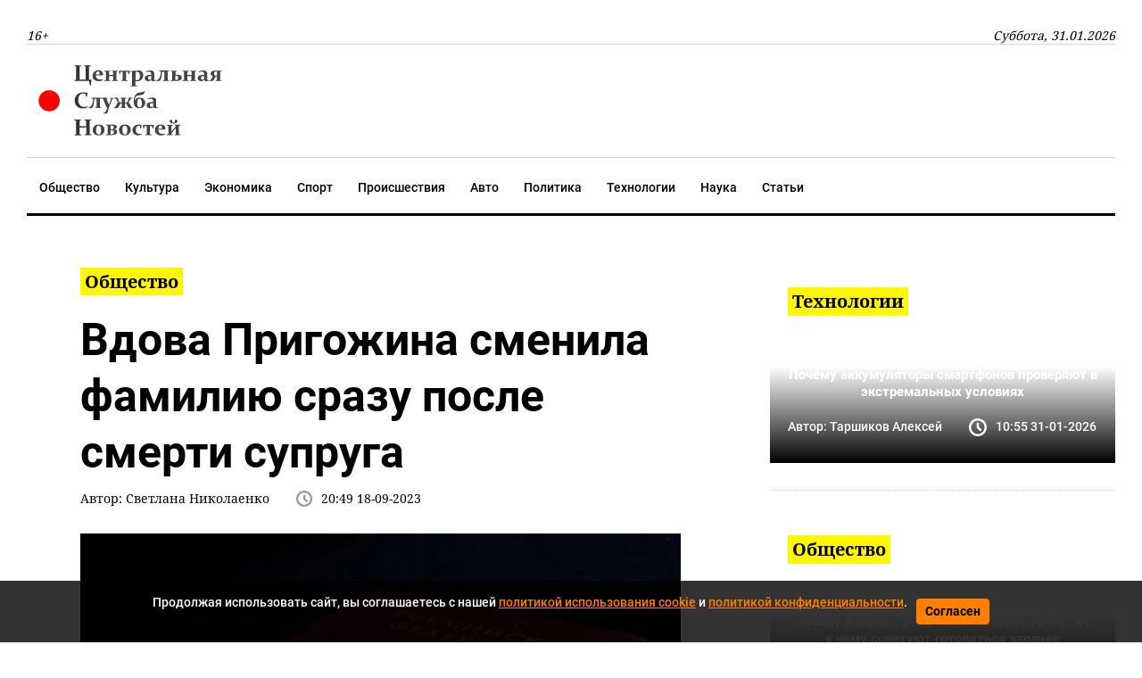

--- FILE ---
content_type: text/html; charset=utf-8
request_url: http://cdn.csn-tv.ru/posts/id216564-vdova-prigozhina-smenila-familiyu-srazu-posle-smerti-supruga
body_size: 7842
content:

<!DOCTYPE html>
<html lang="ru" dir="ltr">

    <head>
    
        
<title>Вдова Пригожина сменила фамилию сразу после смерти супруга</title>
<meta http-equiv="content-language" content="ru" />
<meta name="robots" content="index, follow" />
    <meta name="robots" content="max-image-preview:large">
        <link rel="image_src" href="https://csn-tv.ru/storage/uploads/webp/zlgzfvapjfp5tgl5p8j7.webp" />
    <meta name="original-source" content="https://csn-tv.ru" />
    <meta name="description" content="Вдова бизнесмена Пригожина сменила фамилию, теперь она Кряжева" />
    <meta name="abstract" content="Вдова Пригожина сменила фамилию сразу после смерти супруга. Вдова бизнесмена Пригожина сменила фамилию, теперь она Кряжева" />
    <meta name="dcterms.title" content="Вдова Пригожина сменила фамилию сразу после смерти супруга" />
    <meta name="dcterms.creator" content="Светлана Николаенко" />
    <meta name="dcterms.description" content="Вдова бизнесмена Пригожина сменила фамилию, теперь она Кряжева" />
    <meta name="dcterms.language" content="ru" />
    <meta property="og:site_name" content="Центральная Служба Новостей" />
    <meta property="og:type" content="article" />
    <meta property="og:url" content="https://csn-tv.ru/posts/id216564-vdova-prigozhina-smenila-familiyu-srazu-posle-smerti-supruga" />
    <meta property="og:title" content="Вдова Пригожина сменила фамилию сразу после смерти супруга" />
    <meta property="og:description" content="Вдова бизнесмена Пригожина сменила фамилию, теперь она Кряжева" />
        <link rel="image_src" href="https://csn-tv.ru/storage/uploads/webp/zlgzfvapjfp5tgl5p8j7.webp" />
        <meta property="og:image" content="https://csn-tv.ru/storage/uploads/webp/zlgzfvapjfp5tgl5p8j7.webp" />
    <meta property="og:locale" content="ru" />
    <meta property="article:tag" content="Общество" />
    <meta property="article:published_time" content="2023-09-18T20:49:35+03:00" />
    <meta name="twitter:card" content="summary_large_image" />
    <meta name="twitter:description" content="Вдова бизнесмена Пригожина сменила фамилию, теперь она Кряжева" />
    <meta name="twitter:title" content="Вдова Пригожина сменила фамилию сразу после смерти супруга" />
    <meta name="twitter:url" content="https://csn-tv.ru/posts/id216564-vdova-prigozhina-smenila-familiyu-srazu-posle-smerti-supruga" />
        <link rel="image_src" href="https://csn-tv.ru/storage/uploads/webp/zlgzfvapjfp5tgl5p8j7.webp" />
        <meta name="twitter:image" content="" />
    <link rel="amphtml" href="https://csn-tv.ru/ampposts/id216564-vdova-prigozhina-smenila-familiyu-srazu-posle-smerti-supruga" />
    <link rel="canonical" href="https://csn-tv.ru/posts/id216564-vdova-prigozhina-smenila-familiyu-srazu-posle-smerti-supruga" />
<meta name="format-detection" content="telephone=no">
<meta name="viewport" content="width=device-width, height=device-height, initial-scale=1.0, maximum-scale=1.0, user-scalable=0">
<meta name="theme-color" content="#efefef">
<meta name="apple-mobile-web-app-title" content="Центральная Служба Новостей" />
<meta name="application-name" content="Центральная Служба Новостей" />
<meta name="msapplication-TileColor" content="#efefef" />
<meta name="msapplication-TileImage" content="/static/front/images/favicon.ico" />
<meta http-equiv="X-UA-Compatible" content="IE=Edge">
<meta http-equiv="Content-Type" content="text/html; charset=utf-8">
<meta name="apple-itunes-app" content="app-id=1571700403">



    
    <link rel="icon" href="/static/front/images/favicon.ico" type="image/x-icon">
    <link rel="preload" href="/static/front/css/bootstrap.min.css" as="style">
    <link href="/static/front/css/bootstrap.min.css" rel="stylesheet">
    <link rel="preload" href="/static/front/css/style.min.css" as="style">
    <link href="/static/front/css/style.min.css" rel="stylesheet">
    <link rel="preload" href="/static/front/css/heading_styles.css" as="style">
    <link href="/static/front/css/heading_styles.css" rel="stylesheet">
    <link rel="preload" href="/static/front/css/cookie_warn_styles.css" as="style">
    <link href="/static/front/css/cookie_warn_styles.css" rel="stylesheet" type="text/css">
    <link rel="preload" href="/static/front/js/cookie_warning.js" as="script">
    <script src="/static/front/js/cookie_warning.js"></script>
    <script type="text/javascript">
        ( function () {
            'use strict';
            var loadedAnalitycs = false,
                loadedAds = false,
                timerAnalyticsId,
                timerAdsId;
            if ( navigator.userAgent.indexOf( 'YandexMetrika' ) > -1 ) {
                loadAnalitycs();
            } else {
                window.addEventListener( 'scroll', loadAnalitycs, {passive: true} );
                window.addEventListener( 'touchstart', loadAnalitycs );
                document.addEventListener( 'mouseenter', loadAnalitycs );
                document.addEventListener( 'click', loadAnalitycs );
                window.addEventListener('keydown',loadAnalitycs, {passive: true})
                window.addEventListener( 'load', loadAnalyticsFallback );
                window.addEventListener( 'load', loadAdsFallback );
            }
            function loadAnalyticsFallback() {
                timerAnalyticsId = setTimeout( loadAnalitycs, 1000 );
            }
            function loadAdsFallback() {
                timerAdsId = setTimeout(loadAds, 1000)
            }
            function loadAds(e) {
                if ( e && e.type ) {
                    console.log( e.type );
                } else {
                    console.log( 'DOMContentLoaded' );
                }
                if ( loadedAds) {
                    return;
                }
                let Script2 = document.createElement("script");
                Script2.src = '/static/front/js/adsInitializerFixed.js';
                Script2.async = true;
                document.getElementsByTagName('head')[0].appendChild(Script2);
                loadedAds = true;
                clearTimeout( timerAdsId );
                window.removeEventListener( 'load', loadAdsFallback );
            }
            function loadAnalitycs( e ) {
                if ( e && e.type ) {
                    console.log( e.type );
                } else {
                    console.log( 'DOMContentLoaded' );
                }
                if ( loadedAnalitycs ) {
                    return;
                }
                let Script1 = document.createElement("script");
                Script1.src = '/static/front/js/analitycsInitializerFixed.js';
                Script1.async = true;
                document.getElementsByTagName('head')[0].appendChild(Script1);

                loadedAnalitycs = true;
                clearTimeout( timerAnalyticsId );
                window.removeEventListener( 'scroll', loadAnalitycs );
                window.removeEventListener( 'touchstart', loadAnalitycs );
                document.removeEventListener( 'mouseenter', loadAnalitycs );
                document.removeEventListener( 'click', loadAnalitycs );
                window.removeEventListener( 'load', loadAnalyticsFallback );
            }
        } )()
    </script>
    <script>window.yaContextCb=window.yaContextCb||[]</script>
</head>


<body>

    <svg aria-hidden="true" style="position: absolute; width: 0; height: 0; overflow: hidden;" version="1.1"
     xmlns="http://www.w3.org/2000/svg" xmlns:xlink="http://www.w3.org/1999/xlink">
    <defs>
        <symbol id="icon-search" viewBox="0 0 32 32">
            <path d="M31.008 27.231l-7.58-6.447c-0.784-0.705-1.622-1.029-2.299-0.998 1.789-2.096 2.87-4.815 2.87-7.787 0-6.627-5.373-12-12-12s-12 5.373-12 12 5.373 12 12 12c2.972 0 5.691-1.081 7.787-2.87-0.031 0.677 0.293 1.515 0.998 2.299l6.447 7.58c1.104 1.226 2.907 1.33 4.007 0.23s0.997-2.903-0.23-4.007zM12 20c-4.418 0-8-3.582-8-8s3.582-8 8-8 8 3.582 8 8-3.582 8-8 8z"></path>
        </symbol>
        <symbol id="icon-clock" viewBox="0 0 32 32">
            <path d="M20.586 23.414l-6.586-6.586v-8.828h4v7.172l5.414 5.414zM16 0c-8.837 0-16 7.163-16 16s7.163 16 16 16 16-7.163 16-16-7.163-16-16-16zM16 28c-6.627 0-12-5.373-12-12s5.373-12 12-12c6.627 0 12 5.373 12 12s-5.373 12-12 12z"></path>
        </symbol>
        <symbol id="icon-cheveron-up" viewBox="0 0 20 20">
            <path d="M10.707 7.050l-0.707-0.707-5.657 5.657 1.414 1.414 4.243-4.242 4.243 4.242 1.414-1.414z"></path>
        </symbol>
    </defs>
</svg>
<header>
    <nav class="nav-header-menu">
        <div class="navbar-inner">
            <div class="header__date d-flex justify-content-between align-items-center mt-xl-4">
                <button class="navbar-toggle d-lg-none"><span></span></button>
                <span class="d-none d-lg-inline">16+</span>
                <span class="d-none d-lg-inline">Суббота, 31.01.2026</span>











            </div>
            <div class="header__logo py-3 d-none d-lg-flex justify-content-between align-items-center">
                <div class="">
                    <a class="" href="/">
                        <img class="logo lazy" src="/static/front/images/logo_csn.svg" alt="" width="237" height="72"/>
                    </a>
                </div>






            </div>
        </div>
    </nav>
</header>
<div class="nav-header-menu"  id="menu">
    <div class="navbar-inner">
        <div class="header__menu">
            <ul class="nav flex-row navbar-submenu flex-wrap justify-content-lg-center justify-content-xl-start">
    <li class="navbar-submenu_item">
        <a href="/society">Общество</a>
    </li>
    <li class="navbar-submenu_item">
        <a href="/culture">Культура</a>
    </li>
    <li class="navbar-submenu_item">
        <a href="/business">Экономика</a>
    </li>
    <li class="navbar-submenu_item">
        <a href="/sport">Спорт</a>
    </li>
    <li class="navbar-submenu_item">
        <a href="/incident">Происшествия</a>
    </li>
    <li class="navbar-submenu_item">
        <a href="/auto">Авто</a>
    </li>
    <li class="navbar-submenu_item">
        <a href="/politics">Политика</a>
    </li>
    <li class="navbar-submenu_item">
        <a href="/computers">Технологии</a>
    </li>
    <li class="navbar-submenu_item">
        <a href="/science">Наука</a>
    </li>
    <li class="navbar-submenu_item">
        <a href="/articles">Статьи</a>
    </li>
</ul>
        </div>
    </div>
</div>



    <input type="hidden" name="csrfmiddlewaretoken" value="0RzSU4ZsEyOrTsfQPOWTHUVIwwa9a0BPsNE2YuGXCYY5JRKWMimZTcfKq6xpBiHB">
    <div class="article__meta" style="display: none" itemscope="" itemtype="https://schema.org/NewsArticle">
    <div itemprop="mainEntityOfPage">https://csn-tv.ru/posts/id216564-vdova-prigozhina-smenila-familiyu-srazu-posle-smerti-supruga</div>
    <a itemprop="url" href="https://csn-tv.ru/posts/id216564-vdova-prigozhina-smenila-familiyu-srazu-posle-smerti-supruga"></a>
    <div itemprop="headline">Вдова Пригожина сменила фамилию сразу после смерти супруга</div>
    <div itemprop="alternativeHeadline">Вдова бизнесмена Пригожина сменила фамилию, теперь она Кряжева</div>
    <div itemprop="name">Вдова Пригожина сменила фамилию сразу после смерти супруга</div>
    <div itemprop="description">Вдова бизнесмена Пригожина сменила фамилию, теперь она Кряжева</div>
    <div itemprop="datePublished">2023-09-18T20:49:35+03:00</div>
    <div itemprop="dateCreated">2023-09-18T20:49:35+03:00</div>
    <div itemprop="dateModified">2023-09-18T21:13:19+03:00</div>
    <div itemprop="articleSection">Общество</div>
        <div itemprop="associatedMedia">https://csn-tv.ru/storage/uploads/originals/aytk55rj3anokav4z9a9.jpg</div>
    <div itemprop="articleBody">Вдова бизнесмена Евгения Пригожина Любовь сменила фамилию, пишет «Фонтанка» со ссылкой на информацию из системы СПАРК.
Согласно данным из системы, Любовь сменила фамилию на Кряжева. Появившаяся информация не раскрывает точной даты изменения фамилии. Открылось дело о наследстве Пригожина, владевшего 100% акций ООО «Конкорд Кейтеринг» и ООО «Конкорд менеджмент и консалтинг», 49% акций российской кинокомпании «Аурум» и 80% акций ООО «Ритм».
Также было открыто дело о наследстве командира ЧВК «Вагнер» Дмитрия Уткина, и оба процесса ведет нотариус Анатолий Акуленко из нотариальной палаты Санкт-Петербурга.</div>
    <div itemprop="copyrightHolder" itemscope="" itemtype="http://schema.org/Organization">
        <div itemprop="name">Центральная Служба Новостей</div>
        <a itemprop="url" href="https://csn-tv.ru"></a>
        <div itemprop="address" itemscope="" itemtype="http://schema.org/PostalAddress">
            <div itemprop="addressCountry" itemscope="" itemtype="https://schema.org/Country">
                <meta itemprop="name" content="Россия">
            </div>
        </div>
        <div itemprop="email">info@csn-tv.ru</div>
        <div itemprop="legalName">Центральная Служба Новостей</div>
        <a itemprop="sameAs" href="https://news.google.com/publications/CAAqBwgKMLbxmAswxvuwAw?hl=ru&gl=RU&ceid=RU%3Aru"></a>
        <div itemprop="logo" itemscope="" itemtype="https://schema.org/ImageObject">
            <a itemprop="url" href="https://csn-tv.ru/static/front/images/logo_csn.svg"></a>
            <a itemprop="contentUrl" href="https://csn-tv.ru/static/front/images/logo_csn.svg"></a>
            <div itemprop="width">300</div>
            <div itemprop="height">109</div>
        </div>
        <div itemprop="image" itemscope="" itemtype="https://schema.org/ImageObject">
            <a itemprop="url" href="https://csn-tv.ru/static/front/images/logo_csn.svg"></a>
            <a itemprop="contentUrl" href="https://csn-tv.ru/static/front/images/logo_csn.svg"></a>
            <div itemprop="width">300</div>
            <div itemprop="height">109</div>
        </div>
    </div>
    <div itemprop="copyrightYear">2023</div>
    <div itemprop="creator" itemscope="" itemtype="http://schema.org/Person">
        <div itemprop="name">Светлана Николаенко</div>
    </div>
    <div itemprop="editor" itemscope="" itemtype="http://schema.org/Person">
        <div itemprop="name">Светлана Николаенко</div>
    </div>
    <div itemprop="genre">Новости, Общество</div>
    <div itemprop="inLanguage">ru-RU</div>
    <div itemprop="sourceOrganization" itemscope="" itemtype="http://schema.org/Organization">
        <div itemprop="name">Центральная Служба Новостей</div>
        <a itemprop="url" href="https://csn-tv.ru"></a>
        <div itemprop="address" itemscope="" itemtype="http://schema.org/PostalAddress">
            <div itemprop="addressCountry" itemscope="" itemtype="https://schema.org/Country">
                <meta itemprop="name" content="Россия"></div>
        </div>
        <div itemprop="email">info@csn-tv.ru</div>
        <div itemprop="legalName">Центральная Служба Новостей</div>
        <a itemprop="sameAs" href="https://news.google.com/publications/CAAqBwgKMLbxmAswxvuwAw?hl=ru&gl=RU&ceid=RU%3Aru"></a>
        <div itemprop="logo" itemscope="" itemtype="https://schema.org/ImageObject">
            <a itemprop="url" href="https://csn-tv.ru/static/front/images/logo_csn.svg"></a>
            <a itemprop="contentUrl" href="https://csn-tv.ru/static/front/images/logo_csn.svg"></a>
            <div itemprop="width">300</div>
            <div itemprop="height">109</div>
        </div>
        <div itemprop="image" itemscope="" itemtype="https://schema.org/ImageObject">
            <a itemprop="url" href="https://csn-tv.ru/static/front/images/logo_csn.svg"></a>
            <a itemprop="contentUrl" href="https://csn-tv.ru/static/front/images/logo_csn.svg"></a>
            <div itemprop="width">300</div>
            <div itemprop="height">109</div>
        </div>
    </div>
        <div itemprop="image" itemscope="" itemtype="https://schema.org/ImageObject">
            <a itemprop="url" href="https://csn-tv.ru/storage/uploads/originals/aytk55rj3anokav4z9a9.jpg"></a>
            <a itemprop="contentUrl" href="https://csn-tv.ru/storage/uploads/originals/aytk55rj3anokav4z9a9.jpg"></a>
            <div itemprop="width">1366</div>
            <div itemprop="height">768</div>
            <div itemprop="representativeOfPage">true</div>
        </div>
        <a itemprop="thumbnailUrl" href="https://csn-tv.ru/storage/uploads/originals/aytk55rj3anokav4z9a9.jpg"></a>
        <div itemprop="image" itemscope="" itemtype="https://schema.org/ImageObject">
            <a itemprop="url" href="https://csn-tv.ru/storage/uploads/originals/aytk55rj3anokav4z9a9.jpg"></a>
            <a itemprop="contentUrl" href="https://csn-tv.ru/storage/uploads/originals/aytk55rj3anokav4z9a9.jpg"></a>
            <div itemprop="width">1366</div>
            <div itemprop="height">768</div>
            <div itemprop="representativeOfPage">true</div>
        </div>
    <div itemprop="publisher" itemscope="" itemtype="http://schema.org/Organization">
        <div itemprop="name">Центральная Служба Новостей</div>
        <a itemprop="url" href="https://csn-tv.ru"> </a>
        <div itemprop="address" itemscope="" itemtype="http://schema.org/PostalAddress">
            <div itemprop="addressCountry" itemscope="" itemtype="https://schema.org/Country">
                <meta itemprop="name" content="Россия"></div>
        </div>
        <div itemprop="email">info@csn-tv.ru</div>
        <div itemprop="legalName">Центральная Служба Новостей</div>
        <a itemprop="sameAs" href="https://news.google.com/publications/CAAqBwgKMLbxmAswxvuwAw?hl=ru&gl=RU&ceid=RU%3Aru"></a>
        <div itemprop="logo" itemscope="" itemtype="https://schema.org/ImageObject">
            <a itemprop="url" href="https://csn-tv.ru/static/front/images/logo_csn.svg"></a>
            <a itemprop="contentUrl" href="https://csn-tv.ru/static/front/images/logo_csn.svg"></a>
            <div itemprop="width">300</div>
            <div itemprop="height">109</div>
        </div>
        <div itemprop="image" itemscope="" itemtype="https://schema.org/ImageObject">
            <a itemprop="url" href="https://csn-tv.ru/static/front/images/logo_csn.svg"></a>
            <a itemprop="contentUrl" href="https://csn-tv.ru/static/front/images/logo_csn.svg"></a>
            <div itemprop="width">300</div>
            <div itemprop="height">109</div>
        </div>
    </div>
    <div itemprop="author" itemscope="" itemtype="http://schema.org/Person">
        <div itemprop="name">Светлана Николаенко</div>
    </div>
</div>
    <main id="content" class="content" role="main">
        <section class="mt-5">
            <div class="shell">
                <div class="row">
                    <div class="col-lg-12 col-xl-8 px-0 pr-xl-3">
                        
<div class="news mx-xl-5 mb-5" data-rel="article" id="216564" data-article='{"title": "Вдова Пригожина сменила фамилию сразу после смерти супруга", "url": "https://csn-tv.ru/posts/id216564-vdova-prigozhina-smenila-familiyu-srazu-posle-smerti-supruga"}'>
    <div>
    <div class="link">
        <a href="/society" class="link__tema"><span>Общество</span></a>
    </div>
    <h1 class="mt-3">Вдова Пригожина сменила фамилию сразу после смерти супруга</h1>
    <div class="d-flex card-lastNews__info flex-wrap">
        <div class="mb-2 mr-4">Автор: <span>Светлана Николаенко</span></div>
        <div class="card-lastNews__clock position-relative d-flex align-items-center mb-2">
            <svg class="icon icon-clock">
                <use xlink:href="#icon-clock"></use>
            </svg>
            <span class="pl-2"><time
                        datetime="2023-09-18">20:49 18-09-2023</time></span>
        </div>
    </div>
        
            <div class="card-big my-3">
                <div class="card-big__div">
                    <link
                      rel="preload"
                      as="image"
                      fetchpriority="high"
                      href="https://cdn.csn-tv.ru/storage/uploads/webp/zlgzfvapjfp5tgl5p8j7.webp"
                      imagesrcset="https://cdn.csn-tv.ru/storage/uploads/prew/xhr3wfufr1wy3ljyeeru.jpg 420w, https://cdn.csn-tv.ru/storage/uploads/webp/zlgzfvapjfp5tgl5p8j7.webp"
                      imagesizes="(max-width: 420px) 420px, 100vw"
                    />
                    <img
                        sizes="(max-width: 480px) 480px, 100vw"
                        src="[data-uri]"
                        data-src="https://cdn.csn-tv.ru/storage/uploads/webp/zlgzfvapjfp5tgl5p8j7.webp"
                        data-srcset="https://cdn.csn-tv.ru/storage/uploads/prew/xhr3wfufr1wy3ljyeeru.jpg 480w, https://cdn.csn-tv.ru/storage/uploads/webp/zlgzfvapjfp5tgl5p8j7.webp"
                        class="lazyload"
                        width="1600px" height="900px"
                        />


                </div>
            </div>

            <div class="d-flex card-lastNews__info flex-wrap">
                <div class=" mr-8">Фото: <span>© A. Krivonosov</span></div>
            </div>
        
    <div class="d-md-none my-3">
        <div class="d-flex">
            <div class="text-center align-self-center w-100 mb-3">
                <div class="mx-auto">
                    <a href="https://redirect.appmetrica.yandex.com/serve/243626967105032222" class="btn btn-secondary" target="_blank">Установите приложение "ЦСН"</a>
                </div>
            </div>
        </div>
    </div>
    <div class="newsText my-3">
        <p><strong><i>Вдова бизнесмена Пригожина сменила фамилию, теперь она Кряжева</i></strong></p>
        <div id="desktopBannerContainer" class="d-none d-md-inline d-lg-inline">
            <div class="text-center mb-3">
                    <!-- Yandex.RTB R-A-639714-10 -->
<div id="yandex_rtb_R-A-639714-10-216564"></div>
<script>window.yaContextCb.push(()=>{
  Ya.Context.AdvManager.render({
    renderTo: 'yandex_rtb_R-A-639714-10-216564',
    blockId: 'R-A-639714-10',
    pageNumber: '216564'
  })
})</script>
            </div>
        </div>
        <div id="mobileBannerContainer" class="d-md-none">
            <div class="d-flex">
                <div class="text-center align-self-center w-100 mb-3" >
                    <div class="mx-auto" style="width: 300px!important;">
                        <!-- Yandex.RTB R-A-639714-9 -->
<div id="yandex_rtb_R-A-639714-9-216564"></div>
<script>window.yaContextCb.push(()=>{
  Ya.Context.AdvManager.render({
    renderTo: 'yandex_rtb_R-A-639714-9-216564',
    blockId: 'R-A-639714-9',
    pageNumber: '216564'
  })
})</script>
                    </div>
                </div>
            </div>
        </div>
        <div itemprop="articleBody">
            
                <p>Вдова бизнесмена <strong>Евгения Пригожина Любовь</strong> сменила фамилию, <a href="https://www.fontanka.ru/2023/09/18/72718112/" target="_blank" rel="noopener">пишет</a> &laquo;Фонтанка&raquo; со ссылкой на информацию из системы СПАРК.</p>
<p>Согласно данным из системы, Любовь сменила фамилию на <strong>Кряжева</strong>. Появившаяся информация не раскрывает точной даты изменения фамилии. Открылось дело о <strong>наследстве Пригожина</strong>, владевшего <strong>100%</strong> акций ООО &laquo;Конкорд Кейтеринг&raquo; и ООО &laquo;Конкорд менеджмент и консалтинг&raquo;, <strong>49% </strong>акций российской кинокомпании &laquo;Аурум&raquo; и <strong>80%</strong> акций ООО &laquo;Ритм&raquo;.</p>
<p>Также было открыто дело о наследстве командира ЧВК &laquo;Вагнер&raquo; <strong>Дмитрия Уткина</strong>, и оба процесса ведет нотариус <strong>Анатолий Акуленко</strong> из нотариальной палаты Санкт-Петербурга.</p>
            
        </div>
        
        
    </div>
    </div>
    <div class="d-md-none" style="margin-bottom: 20px">
        <div class="d-flex">
            <div class="text-center align-self-center w-100">
                <div id="empire-teaser-container-216564" class="empire-teaser-cont"></div>
            </div>
        </div>
    </div>
    <div class="d-none d-md-inline d-lg-inline">
        <div class="text-center">
            <!-- Yandex.RTB R-A-639714-8 -->
<div id="yandex_rtb_R-A-639714-8-216564"></div>
<script>window.yaContextCb.push(()=>{
  Ya.Context.AdvManager.render({
    renderTo: 'yandex_rtb_R-A-639714-8-216564',
    blockId: 'R-A-639714-8',
    pageNumber: '216564'
  })
})</script>
        </div>
    </div>
    <div class="d-md-none">
        <div class="d-flex">
            <div class="text-center align-self-center w-100">
                <div class="mx-auto" style="width: 300px!important;">
                    <!-- Yandex.RTB R-A-639714-5 -->
<div id="yandex_rtb_R-A-639714-5-216564"></div>
<script>window.yaContextCb.push(()=>{
  Ya.Context.AdvManager.render({
    renderTo: 'yandex_rtb_R-A-639714-5-216564',
    blockId: 'R-A-639714-5',
    pageNumber: '216564'
  })
})</script>
                </div>
            </div>
        </div>
    </div>
</div>
                        <div class="lazy" data-lazy-function="loadItem"></div>
                        <script>
                            var categoryId = '1';
                            var showedIds = [216564];
                        </script>
                        </div>
                        <div class="col-lg-12 col-xl-4 px-0 pl-xl-3 d-none d-md-inline d-lg-none d-xl-inline">
    <div class="text-center align-self-center w-100">

























    <div class="d-none d-md-inline d-lg-none d-xl-inline">
        <div class="d-flex">
            <div class="text-center align-self-center w-100">











            </div>
        </div>
    </div>



    <div class="row">
        
            <div class="col-sm-12 col-md-6 col-xl-12 px-0 px-md-3 px-xl-0">
                <article class="card-news">
                    <div class="card-news__div">
                        <img class="card-news__img lazy"
                             src="[data-uri]"
                        
                             data-src="https://csn-tv.ru/storage/uploads/prew/FMQLXxoP7YHPXBlUSc9r.jpg" alt="" width="426" height="327"/>
                        

                    </div>
                    <div class="card-news__link">
                        <a href="/computers" class="mb-2 card-news__tema"><span>Технологии</span></a>
                        <a href="https://csn-tv.ru/posts/id301028-pochemu-akkumuljatory-smartfonov-proverjajut-v-ekstremalnyh-uslovijah"
                           class="mt-4 mb-3 card-news__headline">Почему аккумуляторы смартфонов проверяют в экстремальных условиях</a>
                        <div class="d-lg-flex card-news__info flex-wrap d-none">
                            <div class="mr-4 mb-2">Автор: <span>Таршиков Алексей</span></div>
                            <div class="card-news__clock position-relative d-flex align-items-center mb-2">
                                <svg class="icon icon-clock">
                                    <use xlink:href="#icon-clock"></use>
                                </svg>
                                <span class="pl-2"><time
                                            datetime="2026-01-31">10:55 31-01-2026</time></span>
                            </div>
                        </div>
                    </div>
                </article>
                <div class="divider divider-dashed"></div>
            </div>
        
            <div class="col-sm-12 col-md-6 col-xl-12 px-0 px-md-3 px-xl-0">
                <article class="card-news">
                    <div class="card-news__div">
                        <img class="card-news__img lazy"
                             src="[data-uri]"
                        
                             data-src="https://csn-tv.ru/storage/uploads/prew/pog94b5O4AwaTLfhIqq4.jpg" alt="" width="426" height="327"/>
                        

                    </div>
                    <div class="card-news__link">
                        <a href="/society" class="mb-2 card-news__tema"><span>Общество</span></a>
                        <a href="https://csn-tv.ru/posts/id301027-pochemu-fevral-2026-mozhet-sorvat-otpusk-i-k-chemu-sovetujut-gotovitsja-zaranee"
                           class="mt-4 mb-3 card-news__headline">Почему февраль 2026 может сорвать отпуск и к чему советуют готовиться заранее</a>
                        <div class="d-lg-flex card-news__info flex-wrap d-none">
                            <div class="mr-4 mb-2">Автор: <span>Сазонова Дарья</span></div>
                            <div class="card-news__clock position-relative d-flex align-items-center mb-2">
                                <svg class="icon icon-clock">
                                    <use xlink:href="#icon-clock"></use>
                                </svg>
                                <span class="pl-2"><time
                                            datetime="2026-01-31">10:29 31-01-2026</time></span>
                            </div>
                        </div>
                    </div>
                </article>
                <div class="divider divider-dashed"></div>
            </div>
        
            <div class="col-sm-12 col-md-6 col-xl-12 px-0 px-md-3 px-xl-0">
                <article class="card-news">
                    <div class="card-news__div">
                        <img class="card-news__img lazy"
                             src="[data-uri]"
                        
                             data-src="https://csn-tv.ru/storage/uploads/prew/poJBoKj0rAZ788HW4cK3.jpg" alt="" width="426" height="327"/>
                        

                    </div>
                    <div class="card-news__link">
                        <a href="/society" class="mb-2 card-news__tema"><span>Общество</span></a>
                        <a href="https://csn-tv.ru/posts/id301025-imperija-maska-mozhet-vyrasti-spacex-obsuzhdaet-slijanie-s-tesla-i-xai"
                           class="mt-4 mb-3 card-news__headline">Империя Маска может вырасти: SpaceX обсуждает слияние с Tesla и xAI</a>
                        <div class="d-lg-flex card-news__info flex-wrap d-none">
                            <div class="mr-4 mb-2">Автор: <span>Сазонова Дарья</span></div>
                            <div class="card-news__clock position-relative d-flex align-items-center mb-2">
                                <svg class="icon icon-clock">
                                    <use xlink:href="#icon-clock"></use>
                                </svg>
                                <span class="pl-2"><time
                                            datetime="2026-01-31">09:59 31-01-2026</time></span>
                            </div>
                        </div>
                    </div>
                </article>
                <div class="divider divider-dashed"></div>
            </div>
        
            <div class="col-sm-12 col-md-6 col-xl-12 px-0 px-md-3 px-xl-0">
                <article class="card-news">
                    <div class="card-news__div">
                        <img class="card-news__img lazy"
                             src="[data-uri]"
                        
                             data-src="https://csn-tv.ru/storage/uploads/prew/WA0zoGbY40Qtji45sqeY.jpg" alt="" width="426" height="327"/>
                        

                    </div>
                    <div class="card-news__link">
                        <a href="/society" class="mb-2 card-news__tema"><span>Общество</span></a>
                        <a href="https://csn-tv.ru/posts/id300996-vred-smartfonov-v-temnote-vlijanie-na-zrenie-son-i-zdorove"
                           class="mt-4 mb-3 card-news__headline">Вред смартфонов в темноте: влияние на зрение, сон и здоровье</a>
                        <div class="d-lg-flex card-news__info flex-wrap d-none">
                            <div class="mr-4 mb-2">Автор: <span>Егор Иванов</span></div>
                            <div class="card-news__clock position-relative d-flex align-items-center mb-2">
                                <svg class="icon icon-clock">
                                    <use xlink:href="#icon-clock"></use>
                                </svg>
                                <span class="pl-2"><time
                                            datetime="2026-01-30">15:30 30-01-2026</time></span>
                            </div>
                        </div>
                    </div>
                </article>
                <div class="divider divider-dashed"></div>
            </div>
        
            <div class="col-sm-12 col-md-6 col-xl-12 px-0 px-md-3 px-xl-0">
                <article class="card-news">
                    <div class="card-news__div">
                        <img class="card-news__img lazy"
                             src="[data-uri]"
                        
                             data-src="https://csn-tv.ru/storage/uploads/prew/yl1DBQmsCz0yc2xzE0JU.jpg" alt="" width="426" height="327"/>
                        

                    </div>
                    <div class="card-news__link">
                        <a href="/computers" class="mb-2 card-news__tema"><span>Технологии</span></a>
                        <a href="https://csn-tv.ru/posts/id300995-smartfony-v-2026-godu-rost-tsen-iz-za-ii-i-novye-tehnologii"
                           class="mt-4 mb-3 card-news__headline">Смартфоны в 2026 году: рост цен из-за ИИ и новые технологии</a>
                        <div class="d-lg-flex card-news__info flex-wrap d-none">
                            <div class="mr-4 mb-2">Автор: <span>Егор Иванов</span></div>
                            <div class="card-news__clock position-relative d-flex align-items-center mb-2">
                                <svg class="icon icon-clock">
                                    <use xlink:href="#icon-clock"></use>
                                </svg>
                                <span class="pl-2"><time
                                            datetime="2026-01-30">15:28 30-01-2026</time></span>
                            </div>
                        </div>
                    </div>
                </article>
                <div class="divider divider-dashed"></div>
            </div>
        
    </div>
    <div class="d-md-none d-xl-inline">
        <div class="d-flex justify-content-center">
            <!— Yandex.RTB R-A-639714-7 —>
<div id="yandex_rtb_R-A-639714-7"></div>
<script type="text/javascript">
    (function(w, d, n, s, t) {
        w[n] = w[n] || [];
        w[n].push(function() {
            Ya.Context.AdvManager.render({
                blockId: "R-A-639714-7",
                renderTo: "yandex_rtb_R-A-639714-7",
                async: true
            });
        });
        t = d.getElementsByTagName("script")[0];
        s = d.createElement("script");
        s.type = "text/javascript";
        s.src = "//an.yandex.ru/system/context.js";
        s.async = true;
        t.parentNode.insertBefore(s, t);
    })(this, this.document, "yandexContextAsyncCallbacks");
</script>
        </div>
    </div>
</div>

                </div>
            </div>
        </section>
    </main>


    <div id="cookie-consent" class="cookie-popup">
    <div class="popupContentContainer">
        <p>Продолжая использовать сайт, вы соглашаетесь с нашей <a href="/cookiepolicy" target="_blank">политикой использования cookie</a> и <a href="/policy" target="_blank">политикой конфиденциальности</a>.</p>
        <button id="cookie-accept">Согласен</button>
    </div>
</div>
    <footer role="contentinfo">
    <div class="shell">
        <div class="footer-content">
            <div class="row d-flex justify-content-around">
                <div class="col-12 col-sm-6 col-lg-3 text-center text-lg-left pl-0">
                    <h6 class="fw-700 mt-2 mb-3">Разделы</h6>
                    <ul class="footer-list font-italic">
                        <li><a href="/society">Общество</a></li>
                        <li><a href="/culture">Культура</a></li>
                        <li><a href="/business">Экономика</a></li>
                        <li><a href="/sport">Спорт</a></li>
                        <li><a href="/incident">Происшествия</a></li>
                        <li><a href="/auto">Авто</a></li>
                        <li><a href="/politics">Политика</a></li>
                        <li><a href="/computers">Технологии</a></li>
                        <li><a href="/science">Наука</a></li>
                    </ul>
                </div>
                <div class="col-12 col-sm-6 col-lg-9 text-center text-lg-left">
                    <h6 class="fw-700 mt-2 mb-3">Информация</h6>
                    <ul class="footer-list font-italic">
                        <li><a href="/about">О нас</a></li>
                        <li><a href="/contacts">Контакты</a></li>
                        <li><a href="/policy">Политика конфиденциальности</a></li>
                        <li><a href="/agreement">Пользовательское соглашение</a></li>
                    </ul>
                </div>
                
            </div>
        </div>
        <div class="footer-info">
            <div class="row">
                <div class="col-lg-9 d-lg-flex align-items-center text-center text-lg-right pl-0">
                    <div class="">
                        <a class="" href="/">
                            <img class="logo" src="/static/front/images/logo_csn.svg" alt="" width="237" height="72"/>
                        </a>
                    </div>
                    <div class="pt-3 pt-lg-0 fw-300 fs-14">© 2017 – 2026, Центральная Служба Новостей</div>
                </div>
            </div>
        </div>
    </div>
    <a href="#" id="top" class="top"><svg class="icon icon-cheveron-up"><use xlink:href="#icon-cheveron-up"></use></svg></a>
    <noscript><div><img src="https://mc.yandex.ru/watch/46631712" style="position:absolute; left:-9999px;" alt="" /></div></noscript>
</footer>



    
<link rel="preload" href="/static/front/js/jquery-3.5.1.min.js" as="script">
<script src="/static/front/js/jquery-3.5.1.min.js"></script>

<link rel="preload" href="/static/front/js/bootstrap.min.js" as="script">
<script src="/static/front/js/bootstrap.min.js"></script>

<link rel="preload" href="/static/front/js/jquery.lazyload.min.js" as="script">
<script src="/static/front/js/jquery.lazyload.min.js"></script>

<link rel="preload" href="/static/front/js/css-vars-ponyfill.min.js" as="script">
<script src="/static/front/js/css-vars-ponyfill.min.js"></script>

<link rel="preload" href="/static/front/js/script.js" as="script">
<script src="/static/front/js/script.js"></script>
<script src="/static/front/js/infScrollFxd.js"></script>

<link rel="preload" href="/static/front/js/lazyloader.min.js" as="script">
<script src="/static/front/js/lazyloader.min.js"></script>


</body>
</html>


--- FILE ---
content_type: text/css
request_url: http://cdn.csn-tv.ru/static/front/css/heading_styles.css
body_size: 127
content:


@media (max-width: 420px) {
    h2 {
        font-size: 1.2rem!important;
    }

    h3 {
        font-size: 1.1rem!important;
    }
}

h2 {
  font-size: 1.5rem;
}

h3 {
    font-size: 1.2rem;
}